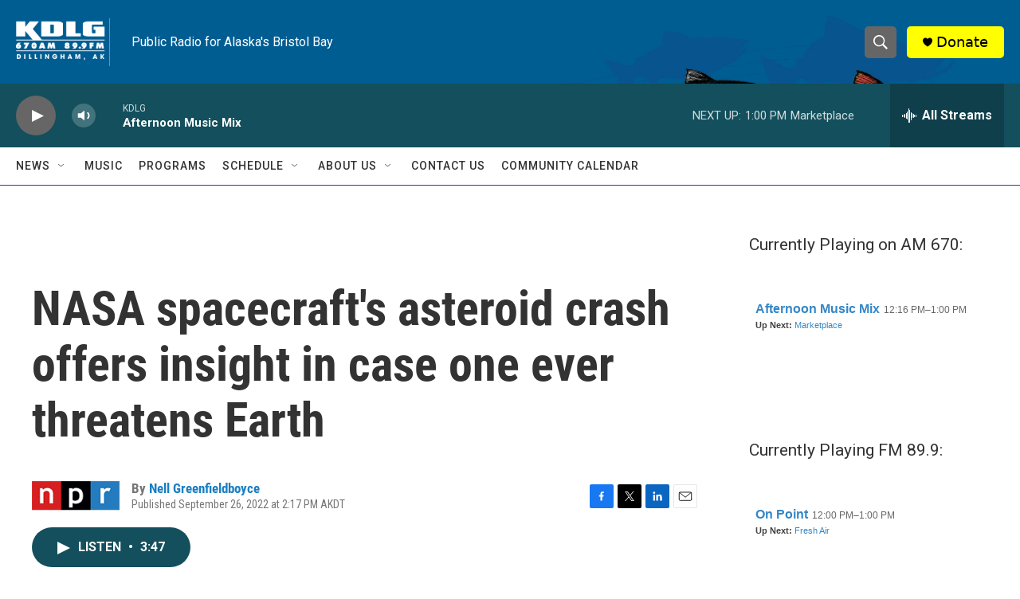

--- FILE ---
content_type: text/html; charset=utf-8
request_url: https://www.google.com/recaptcha/api2/aframe
body_size: 268
content:
<!DOCTYPE HTML><html><head><meta http-equiv="content-type" content="text/html; charset=UTF-8"></head><body><script nonce="u89-jGYBOVvjdLO3WN2_0Q">/** Anti-fraud and anti-abuse applications only. See google.com/recaptcha */ try{var clients={'sodar':'https://pagead2.googlesyndication.com/pagead/sodar?'};window.addEventListener("message",function(a){try{if(a.source===window.parent){var b=JSON.parse(a.data);var c=clients[b['id']];if(c){var d=document.createElement('img');d.src=c+b['params']+'&rc='+(localStorage.getItem("rc::a")?sessionStorage.getItem("rc::b"):"");window.document.body.appendChild(d);sessionStorage.setItem("rc::e",parseInt(sessionStorage.getItem("rc::e")||0)+1);localStorage.setItem("rc::h",'1769204359043');}}}catch(b){}});window.parent.postMessage("_grecaptcha_ready", "*");}catch(b){}</script></body></html>

--- FILE ---
content_type: text/javascript; charset=utf-8
request_url: https://api.composer.nprstations.org/v1/widget/518289d1e1c82ae3b4270370/now?bust=265925781&callback=jQuery17205625179135930598_1769204358234&format=jsonp&date=2026-01-23&times=true&_=1769204358574
body_size: 349
content:
/**/ typeof jQuery17205625179135930598_1769204358234 === 'function' && jQuery17205625179135930598_1769204358234("<!--NOW PLAYING WIDGET --><div class=\"whatson-block\"><div class=\"whatson-program\"><a href=\"https://www.apmdistribution.org/news/on-point/\" target=\"_blank\" class=\"whatson-programName\">On Point</a><span>12:00 PM&#8211;1:00 PM</span></div><p><b>Up Next: </b><a href=\"http://kdlg.org/programs/fresh-air\" target=\"_blank\">Fresh Air</a></p></div>");

--- FILE ---
content_type: text/javascript; charset=utf-8
request_url: https://api.composer.nprstations.org/v1/widget/51828991e1c8067ec0bb1bd8/now?bust=583643989&callback=jQuery17209613529850569211_1769204358293&format=jsonp&date=2026-01-23&times=true&_=1769204358610
body_size: 352
content:
/**/ typeof jQuery17209613529850569211_1769204358293 === 'function' && jQuery17209613529850569211_1769204358293("<!--NOW PLAYING WIDGET --><div class=\"whatson-block\"><div class=\"whatson-program\"><a href=\"http://kdlg.org/programs/afternoon-music-mix\" target=\"_blank\" class=\"whatson-programName\">Afternoon Music Mix</a><span>12:16 PM&#8211;1:00 PM</span></div><p><b>Up Next: </b><a href=\"https://www.marketplace.org/\" target=\"_blank\">Marketplace</a></p></div>");